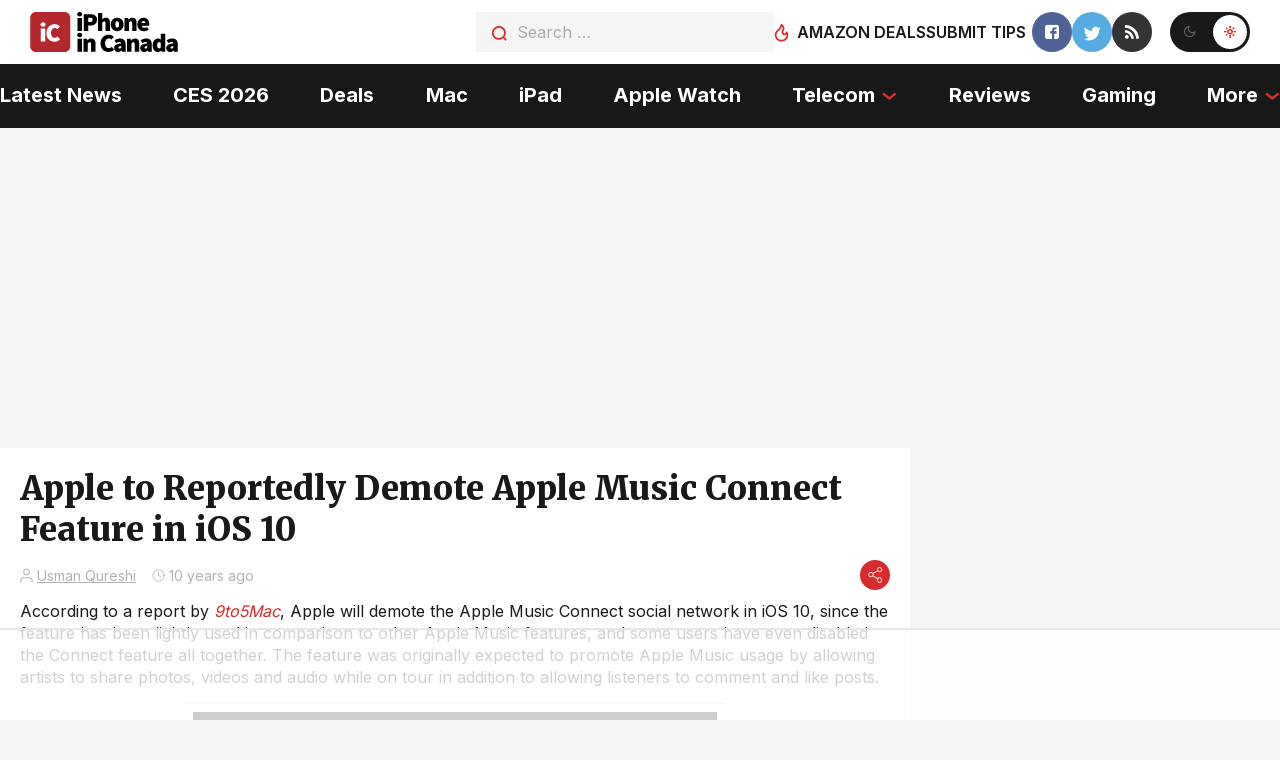

--- FILE ---
content_type: text/html
request_url: https://api.intentiq.com/profiles_engine/ProfilesEngineServlet?at=39&mi=10&dpi=936734067&pt=17&dpn=1&iiqidtype=2&iiqpcid=477d968a-b2b3-459b-bc64-dd315aef6dac&iiqpciddate=1768534407585&pcid=fc86589f-6582-4159-8f89-2c46221ada8b&idtype=3&gdpr=0&japs=false&jaesc=0&jafc=0&jaensc=0&jsver=0.33&testGroup=A&source=pbjs&ABTestingConfigurationSource=group&abtg=A&vrref=https%3A%2F%2Fwww.iphoneincanada.ca
body_size: 53
content:
{"abPercentage":97,"adt":1,"ct":2,"isOptedOut":false,"data":{"eids":[]},"dbsaved":"false","ls":true,"cttl":86400000,"abTestUuid":"g_c98f3613-6acb-4355-95f2-e9f41fc00911","tc":9,"sid":-787455364}

--- FILE ---
content_type: text/html; charset=utf-8
request_url: https://www.google.com/recaptcha/api2/aframe
body_size: 268
content:
<!DOCTYPE HTML><html><head><meta http-equiv="content-type" content="text/html; charset=UTF-8"></head><body><script nonce="p0aprQpIz3sFBodXI4qG_Q">/** Anti-fraud and anti-abuse applications only. See google.com/recaptcha */ try{var clients={'sodar':'https://pagead2.googlesyndication.com/pagead/sodar?'};window.addEventListener("message",function(a){try{if(a.source===window.parent){var b=JSON.parse(a.data);var c=clients[b['id']];if(c){var d=document.createElement('img');d.src=c+b['params']+'&rc='+(localStorage.getItem("rc::a")?sessionStorage.getItem("rc::b"):"");window.document.body.appendChild(d);sessionStorage.setItem("rc::e",parseInt(sessionStorage.getItem("rc::e")||0)+1);localStorage.setItem("rc::h",'1768534416919');}}}catch(b){}});window.parent.postMessage("_grecaptcha_ready", "*");}catch(b){}</script></body></html>

--- FILE ---
content_type: text/plain
request_url: https://rtb.openx.net/openrtbb/prebidjs
body_size: -226
content:
{"id":"68004aed-a5b1-4920-92f5-d13e4de35744","nbr":0}

--- FILE ---
content_type: text/plain
request_url: https://rtb.openx.net/openrtbb/prebidjs
body_size: -226
content:
{"id":"efca8252-2e62-407c-8170-cfd8220590ee","nbr":0}

--- FILE ---
content_type: text/plain; charset=UTF-8
request_url: https://at.teads.tv/fpc?analytics_tag_id=PUB_17002&tfpvi=&gdpr_consent=&gdpr_status=22&gdpr_reason=220&ccpa_consent=&sv=prebid-v1
body_size: 56
content:
ZGZjYmM1ODktNzBhMy00MTk5LTg1NTYtNDc3MjcwN2NhYWI2Iy0zLTQ=

--- FILE ---
content_type: text/plain
request_url: https://rtb.openx.net/openrtbb/prebidjs
body_size: -226
content:
{"id":"9c4464a3-3a57-4845-bcb0-bafac73c4039","nbr":0}

--- FILE ---
content_type: text/plain
request_url: https://rtb.openx.net/openrtbb/prebidjs
body_size: -226
content:
{"id":"24e1d282-72cd-4ff0-af9c-518d20892c79","nbr":0}

--- FILE ---
content_type: text/plain
request_url: https://rtb.openx.net/openrtbb/prebidjs
body_size: -226
content:
{"id":"08d44f2a-27a7-4802-ad7b-f6a0b1c12bc5","nbr":0}

--- FILE ---
content_type: text/plain
request_url: https://rtb.openx.net/openrtbb/prebidjs
body_size: -226
content:
{"id":"5d3ea5e5-0451-4dcc-a2a0-5f42197d5713","nbr":0}

--- FILE ---
content_type: text/plain
request_url: https://rtb.openx.net/openrtbb/prebidjs
body_size: -226
content:
{"id":"2a020bf6-7e15-43ba-bdbb-ca6d725dbce6","nbr":0}

--- FILE ---
content_type: text/plain; charset=utf-8
request_url: https://ads.adthrive.com/http-api/cv2
body_size: 5651
content:
{"om":["01gm8lyb","024w7jmn","03ory6zo","06s8mwpb","0b0m8l4f","0nkew1d9","0r31j41j","0x5ahrbr","1","10011/855b136a687537d76857f15c0c86e70b","10011/b4053ef6dad340082599d9f1aa736b66","1028_8728253","11142692","11509227","1185:1610277379","11896988","12010080","12010084","12010088","12123650","12142259","124843_8","124844_19","124848_7","124853_7","1374w81n","14xoyqyz","1610308448","1611092","17_24104693","17_24683283","17_24767245","17_24767249","1832l91i","1853122830100529","1ftzvfyu","1kch9gc0","1ktgrre1","1p4k6hot","1t9e6xcb","205mlbis","206_501425","206_522709","206_549410","2132:45977549","2132:46039504","2132:46039901","2179:593372862508009832","2249:694710256","2307:05sfwlfr","2307:1zuc5d3f","2307:31yw6nyu","2307:3o9hdib5","2307:4b80jog8","2307:77gj3an4","2307:794di3me","2307:88o5ox1x","2307:8fdfc014","2307:8orkh93v","2307:8vnf9hi0","2307:9mspm15z","2307:a55fh6ja","2307:a566o9hb","2307:awsoocls","2307:bn278v80","2307:cbg18jr6","2307:e26xdxpa","2307:eqbvsedt","2307:fqeh4hao","2307:g749lgab","2307:g80wmwcu","2307:gi2ao982","2307:hxb6eohg","2307:io73zia8","2307:jaz5omfl","2307:k2gvmi4i","2307:l0mfc5zl","2307:l3n14zqf","2307:lu9l1oar","2307:ovzu1bco","2307:tjhavble","2307:tty470r7","2307:u30fsj32","2307:u5zlepic","2307:v8cahio3","2307:vf0dq19q","2307:vntg5tj3","2307:vtri9xns","2307:vtwgy72c","2307:wtlpbid4","2307:x9yz5t0i","2307:z2zvrgyz","2307:zonj6ubl","23786238","2409_25495_176_CR52092918","2409_25495_176_CR52092919","2409_25495_176_CR52092920","2409_25495_176_CR52092921","2409_25495_176_CR52092922","2409_25495_176_CR52092923","2409_25495_176_CR52092954","2409_25495_176_CR52092956","2409_25495_176_CR52092959","2409_25495_176_CR52150651","2409_25495_176_CR52153848","2409_25495_176_CR52153849","2409_25495_176_CR52175340","2409_25495_176_CR52178315","2409_25495_176_CR52178316","2409_25495_176_CR52186411","2409_25495_176_CR52188001","242366065","24554469","24594062","24i6ro","25048614","25048618","25048620","25_53v6aquw","25_a9gy0zdv","25_oz31jrd0","25_sqmqxvaf","25_yi6qlg3p","262594","2676:85807308","2711_64_11999803","2715_9888_262594","2760:176_CR52092918","2760:176_CR52092921","2760:176_CR52092922","2760:176_CR52092923","2760:176_CR52092958","2760:176_CR52092959","2760:176_CR52150651","2760:176_CR52153848","2760:176_CR52153849","2760:176_CR52175339","2760:176_CR52178314","2760:176_CR52178315","2760:176_CR52186411","2760:176_CR52186412","2760:176_CR52188001","27s3hbtl","28925636","28933536","29414696","29414711","2ee96eb1-77d2-4572-affe-b19ebb28be48","2gglwanz","2jjp1phz","2xvz2uqg","2y5a5qhb","2yor97dj","2zz883h7","306_23391314","308_125203_14","308_125204_11","31yw6nyu","32288936","33145646","3335_25247_700109377","33603859","33604490","33604871","33608759","34152235","34836248","3490:CR52092918","3490:CR52092920","3490:CR52092921","3490:CR52092922","3490:CR52092923","3490:CR52175339","3490:CR52175340","3490:CR52178314","3490:CR52178315","3490:CR52178316","3490:CR52212685","3490:CR52212687","3490:CR52212688","34eys5wu","35773601","3658_104255_tjhavble","3658_15078_fqeh4hao","3658_15078_u5zlepic","3658_15180_gj04tdro","3658_15936_31yw6nyu","3658_15936_7n2xsrte","3658_15936_io73zia8","3658_16671_T26265953","3658_18008_g80wmwcu","3658_18152_mwnvongn","3658_203382_z2zvrgyz","3658_222876_uvhp7hsk","3658_608642_88o5ox1x","3658_67113_4bzcxdwk","3658_67113_77gj3an4","3658_78719_lu9l1oar","3702_139777_24765456","3702_139777_24765461","3702_139777_24765466","3702_139777_24765468","3702_139777_24765477","3702_139777_24765481","3702_139777_24765483","3702_139777_24765488","3702_139777_24765500","3702_139777_24765524","3702_139777_24765530","3702_139777_24765537","3702_139777_24765548","3702_139777_24765550","37cerfai","381513943572","3858:9410365","3858:9632482","3LMBEkP-wis","3eo4xzpu","3je11mti","3o9hdib5","3qg82j4y","3v2n6fcp","3z9sc003","3zp8ouf1","4083IP31KS13mariemur_cac45","40867570","409_189398","409_192552","409_192565","409_216324","409_216396","409_216398","409_216401","409_216402","409_216406","409_216408","409_216416","409_220139","409_220149","409_220336","409_225978","409_225988","409_226322","409_226336","409_226351","409_226371","409_227223","409_227224","409_228077","409_230714","409_230718","409_231798","41315560","43919974","439246469228","44629254","458901553568","46056670","4771_74438_1610277379","47869802","48391990","48470862","485027845327","48629971","49065887","49123013","4941614","4941618","4947806","4972638","4972640","4aqwokyz","4fk9nxse","4ghpg1az","4okgdwe2","4qxmmgd2","501425","513182805","51372397","514819301","521_425_203504","521_425_203506","521_425_203509","521_425_203525","521_425_203526","521_425_203535","521_425_203536","521_425_203542","521_425_203618","521_425_203632","521_425_203633","521_425_203635","521_425_203693","521_425_203695","521_425_203698","521_425_203700","521_425_203702","521_425_203705","521_425_203714","521_425_203730","521_425_203732","521_425_203733","521_425_203744","521_425_203877","521_425_203892","521_425_203893","521_425_203936","521_425_203946","521_425_203952","521_425_203970","52bh8xmf","53214401","53v6aquw","540136","55101612","5510:0nkew1d9","5510:pefxr7k2","5510:sagk476t","55167461","55245364","55601846","5563_66529_OADD2.7353135342660_1W3POM3CHQTDEMBRX6","5563_66529_OADD2.7353135342684_17ZORKIWE2IRN62EZE","5563_66529_OADD2.7353135342686_183S4ERXHPM88Y511I","5563_66529_OADD2.7353135343869_1G0D9YQUG9JX02VYLG","5563_66529_OAIP.1c76eaab97db85bd36938f82604fa570","55726194","557_409_220151","557_409_220153","557_409_220158","557_409_220333","557_409_220336","557_409_220343","557_409_220344","557_409_220353","557_409_220364","557_409_223589","557_409_225988","557_409_228054","557_409_228055","557_409_228354","557_409_228363","558_93_52bh8xmf","558_93_daw00eve","558_93_tjhavble","56086356","561282405","5626536529","56341213","56629573","56632509","56635945","59751535","59873208","59873223","5989_91771_694098953","5989_91771_694099651","5fz7vp77","5gc3dsqf","5ia3jbdy","5sfc9ja1","60168525","6026574625","60505853","60618611","60810395","609577512","61210719","61830807","61916211","61916223","61916225","61916229","61932920","61932925","61932933","61932957","61932958","62187798","62217768","62217790","6226505231","6226507991","6226517233","6226534593","62600260","627227759","627309156","627309159","627506494","628013474","628015148","628086965","628153170","628222860","628223277","628360579","628360582","628444259","628444433","628444439","628456307","628456310","628456313","628622163","628622172","628622175","628622178","628622241","628622244","628622247","628622250","628683371","628687043","628687157","628687460","628687463","628803013","628841673","62895837","629007394","629009180","629167998","629168001","629168010","629168565","629171196","629171202","62946736","62946748","629527274","62959980","62980343","62980385","62981075","63028850","6365_61796_784880263591","636910768489","64x7dtvi","651637459","659216891404","680597458938","680_99480_700109389","680_99480_700109391","683692339","683730753","683738007","683738706","684137347","684141613","684492634","684493019","688070999","688078501","689252403","68unv1kn","690_99485_1610277379","694906156","694912939","695391714","696314600","696332890","697189885","697525824","699812857","699824707","6mrds7pc","6wbm92qr","700109389","700109399","701329612","702397981","702423494","702759095","702759138","702878831","703737257","703943422","705524417","705571336","71a9d1c9-040b-4aa3-b324-3b02b4ec1173","730431804446","734685711107","734685734347","7354_138543_85445179","7354_138543_85445183","7354_138543_85807320","7354_229128_86128400","7732580","77gj3an4","7829c484-4f73-4188-949d-b36710809dc5","794di3me","7969_149355_45999651","7brjk2xx","7cmeqmw8","7hnew4tc","7pmot6qj","80j1gs7p","8152859","8152879","8161137","81906842","83443869","85445193","86509959","86621426","86672119","88o5ox1x","8ax1f5n9","8b5u826e","8f0a1aba-17a2-4cf3-9a41-c22837624009","8fdfc014","8h0jrkwl","8orkh93v","8ptlop6y","8vi8czrq","9057/211d1f0fa71d1a58cabee51f2180e38f","90_12219631","918b1a1c-203e-471e-a4a1-af0c9e3bab7a","93_qqvgscdx","941fee68-b5e4-4325-8d47-823f86675f99","9632482","9659166","97tc94in","9925w9vu","9ah9v9y9","9kfle2th","9nex8xyd","9nkdugpt","9rqgwgyb","9sszv7xh","9vykgux1","9yffr0hr","_P-zIIc5ugE","a0oxacu8","a2f15quh","a55fh6ja","a566o9hb","a7w365s6","axa2hq5l","b1w0l8ek","b3sqze11","bmp4lbzm","bn278v80","bpwmigtk","bwrjdgxj","c7i6r1q4","cbg18jr6","cn1efkj5","cqant14y","cr-29p8ow2ru9vd","cr-714c7dubuatj","cr-Bitc7n_p9iw__vat__49i_k_6v6_h_jce2vj5h_I4lo9gokm","cr-aawz1h6wubwj","cr-f6puwm2x27tf1","cr-f6puwm2yu7tf1","cr-f8z88jds4frgv2","cv2huqwc","cx2d0vgs","cymho2zs","czt3qxxp","d1w76spk","d488439c-8655-4398-94aa-af8832aa4de3","d8ijy7f2","daw00eve","dbc59a34-b8f3-4515-b678-a43ed1f25ca1","ddr52z0n","df3ay4lc","dif1fgsg","dkauyk7l","dmoplxrm","dsugp5th","duxvs448","dzn3z50z","e26xdxpa","e2qeeuc5","e361uczj","e549bbab-b2db-4f8a-9589-2c0df22c3225","ed9246c6-6b05-433a-ae1f-e644b9e24d89","edspht56","extremereach_creative_76559239","ey0u83c2","f3298craufm","faia6gj7","fcn2zae1","fdujxvyb","fe9c3abs","ffymiybw","fnjdwof5","fqeh4hao","fw84nthf","fxfs3iuq","g31jnagh","g4kw4fir","g749lgab","g80wmwcu","g88ob0qg","gb15fest","ggcfqued","ghoftjpg","gi2ao982","gj04tdro","gnalgf6a","gptg4zsl","gs20nnh8","hbev5lgg","hf9ak5dg","hf9btnbz","hgrz3ggo","hi8yer5p","hk984ucz","hqz7anxg","hsj3dah0","hzonbdnu","i90isgt0","iaqttatc","id2edyhf","ikjvo5us","imu4u2yg","in3ciix5","io73zia8","is1l9zv2","itsevmfr","j33prfbe","j39smngx","j4r0agpc","jaz5omfl","jd035jgw","jf0p7mje","jr169syq","k2gvmi4i","k7qp6joc","k9yb8xqr","kef79kfg","kk5768bd","klqiditz","krc8f43i","ktpkpcen","kz8629zd","l0mfc5zl","l1keero7","l3n14zqf","ldnbhfjl","ldv3iy6n","ls8qobn6","m3rl0p17","mcg2cwfw","mg96m6xw","mohri2dm","mrxgofeg","mtsc0nih","mwnvongn","n3egwnq7","nfwtficq","nfz6evy6","nhusnlsk","nmm1c7f0","nrs1hc5n","nv0uqrqm","nv5uhf1y","nvawplz4","nzqrrcyz","o2s05iig","o4jf439x","oe31iwxh","offogevi","ofoon6ir","okkdbng9","op9gtamy","ot91zbhz","ovzu1bco","oz31jrd0","pefxr7k2","pilv78fi","pm9dmfkk","po1pucm2","poc1p809","ppn03peq","ptux83wa","q1kdv2e7","q9plh3qd","qc6w6bra","qgapfc2j","qqvgscdx","qqyemhi5","quk7w53j","qxyyieje","r0jcphuw","rdok2ae9","riaslz7g","rmrep4nh","rrlikvt1","rue4ecys","s3v8ap1f","s4otr2wq","s4s41bit","s5fkxzb8","s5pgcdmy","sagk476t","sgaw7i5o","sjjqrcrc","sk3ffy7a","skzvivxl","srvah9hj","t0idwomg","t4zab46q","t5kb9pme","t6b3otvc","ti0s3bz3","tjdlqflr","tjhavble","twf10en3","u2x4z0j8","u30fsj32","u32980fsj32","u5zlepic","u7p1kjgp","udxsdt9w","uf7vbcrs","usle8ijx","uvhp7hsk","uxcfox2r","uykfdhoc","v9nj2zmr","ven7pu1c","vew4by92","vf0dq19q","vk7simkb","vntg5tj3","vosqszns","vt298wgy72c","vtri9xns","vtsenhfg","vtwgy72c","w1298ws81sy","w1ws81sy","w3ez2pdd","w9z4nv6x","wbz5nuns","ws6kw0kz","wt0wmo2s","wtlpbid4","wxfnrapl","x3ciztax","x7mixr8o","x85ev0yk","x9yz5t0i","xbw1u79v","xgzzblzl","xhcpnehk","xtxa8s2d","xxv36f9n","xz9ajlkq","y141rtv6","y6mvqh9c","ygmhp6c6","yi6qlg3p","yn9en1xv","yq5t5meg","z2zvrgyz","zn3r9acx","zobh5nop","zonj6ubl","zw6jpag6","zwg02x3u","zwzjgvpw","7979132","7979135"],"pmp":[],"adomains":["1md.org","a4g.com","about.bugmd.com","acelauncher.com","adameve.com","adelion.com","adp3.net","advenuedsp.com","aibidauction.com","aibidsrv.com","akusoli.com","allofmpls.org","arkeero.net","ato.mx","avazutracking.net","avid-ad-server.com","avid-adserver.com","avidadserver.com","aztracking.net","bc-sys.com","bcc-ads.com","bidderrtb.com","bidscube.com","bizzclick.com","bkserving.com","bksn.se","brightmountainads.com","bucksense.io","bugmd.com","ca.iqos.com","capitaloneshopping.com","cdn.dsptr.com","clarifion.com","clean.peebuster.com","cotosen.com","cs.money","cwkuki.com","dallasnews.com","dcntr-ads.com","decenterads.com","derila-ergo.com","dhgate.com","dhs.gov","digitaladsystems.com","displate.com","doyour.bid","dspbox.io","envisionx.co","ezmob.com","fla-keys.com","fmlabsonline.com","g123.jp","g2trk.com","gadgetslaboratory.com","gadmobe.com","getbugmd.com","goodtoknowthis.com","gov.il","grosvenorcasinos.com","guard.io","hero-wars.com","holts.com","howto5.io","http://bookstofilm.com/","http://countingmypennies.com/","http://fabpop.net/","http://folkaly.com/","http://gameswaka.com/","http://gowdr.com/","http://gratefulfinance.com/","http://outliermodel.com/","http://profitor.com/","http://tenfactorialrocks.com/","http://vovviral.com/","https://instantbuzz.net/","https://www.royalcaribbean.com/","ice.gov","imprdom.com","justanswer.com","liverrenew.com","longhornsnuff.com","lovehoney.com","lowerjointpain.com","lymphsystemsupport.com","meccabingo.com","media-servers.net","medimops.de","miniretornaveis.com","mobuppsrtb.com","motionspots.com","mygrizzly.com","myiq.com","myrocky.ca","national-lottery.co.uk","nbliver360.com","ndc.ajillionmax.com","nibblr-ai.com","niutux.com","nordicspirit.co.uk","notify.nuviad.com","notify.oxonux.com","own-imp.vrtzads.com","paperela.com","parasiterelief.com","peta.org","pfm.ninja","pixel.metanetwork.mobi","pixel.valo.ai","plannedparenthood.org","plf1.net","plt7.com","pltfrm.click","printwithwave.co","privacymodeweb.com","rangeusa.com","readywind.com","reklambids.com","ri.psdwc.com","royalcaribbean.com","royalcaribbean.com.au","rtb-adeclipse.io","rtb-direct.com","rtb.adx1.com","rtb.kds.media","rtb.reklambid.com","rtb.reklamdsp.com","rtb.rklmstr.com","rtbadtrading.com","rtbsbengine.com","rtbtradein.com","saba.com.mx","safevirus.info","securevid.co","seedtag.com","servedby.revive-adserver.net","shift.com","simple.life","smrt-view.com","swissklip.com","taboola.com","tel-aviv.gov.il","temu.com","theoceanac.com","track-bid.com","trackingintegral.com","trading-rtbg.com","trkbid.com","truthfinder.com","unoadsrv.com","usconcealedcarry.com","uuidksinc.net","vabilitytech.com","vashoot.com","vegogarden.com","viewtemplates.com","votervoice.net","vuse.com","waardex.com","wapstart.ru","wdc.go2trk.com","weareplannedparenthood.org","webtradingspot.com","www.royalcaribbean.com","xapads.com","xiaflex.com","yourchamilia.com"]}

--- FILE ---
content_type: text/plain
request_url: https://rtb.openx.net/openrtbb/prebidjs
body_size: -226
content:
{"id":"27fde737-85f0-4d19-95ab-a366e63be85b","nbr":0}

--- FILE ---
content_type: text/plain
request_url: https://rtb.openx.net/openrtbb/prebidjs
body_size: -226
content:
{"id":"11be0ce9-f4fb-4302-aee5-392ec63cc0b6","nbr":0}

--- FILE ---
content_type: text/plain
request_url: https://rtb.openx.net/openrtbb/prebidjs
body_size: -85
content:
{"id":"8848213f-ace6-4d73-ba9c-aa245961a01f","nbr":0}